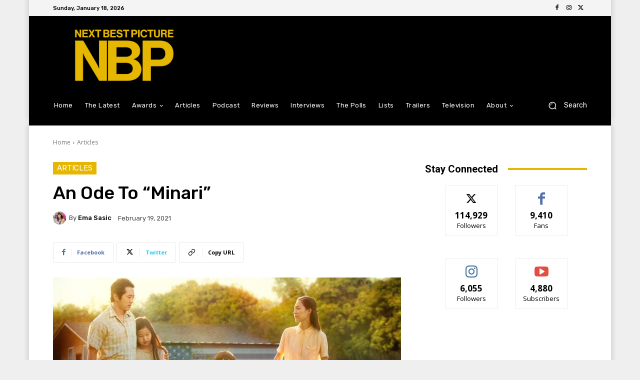

--- FILE ---
content_type: text/html; charset=utf-8
request_url: https://www.google.com/recaptcha/api2/aframe
body_size: 267
content:
<!DOCTYPE HTML><html><head><meta http-equiv="content-type" content="text/html; charset=UTF-8"></head><body><script nonce="-beT87SZRyujiFuPqiQqKw">/** Anti-fraud and anti-abuse applications only. See google.com/recaptcha */ try{var clients={'sodar':'https://pagead2.googlesyndication.com/pagead/sodar?'};window.addEventListener("message",function(a){try{if(a.source===window.parent){var b=JSON.parse(a.data);var c=clients[b['id']];if(c){var d=document.createElement('img');d.src=c+b['params']+'&rc='+(localStorage.getItem("rc::a")?sessionStorage.getItem("rc::b"):"");window.document.body.appendChild(d);sessionStorage.setItem("rc::e",parseInt(sessionStorage.getItem("rc::e")||0)+1);localStorage.setItem("rc::h",'1768758056748');}}}catch(b){}});window.parent.postMessage("_grecaptcha_ready", "*");}catch(b){}</script></body></html>

--- FILE ---
content_type: application/javascript; charset=utf-8
request_url: https://fundingchoicesmessages.google.com/f/AGSKWxU7fTl6rTKlnKvggZ-z4Fr_RY7Qu22J1Ca0u2EJptQv3HInke9REATDHhrAIncaRz3_DJQX4tkakfmDineISMb8ntX135dIZP2Nx2cqSKDf9PppVG99xTqBod1Hpu_4blvBmM51dJemf95FjSZycVEtv9PofDRIIFUsS01bK9PLNtq5FswNQL6FjmR5/_/newBuildAdfoxBanner./Ads/Refresher._affiliate/banners//images.ads..ads1.
body_size: -1291
content:
window['5e904072-f950-4f4d-9099-9025322873b8'] = true;